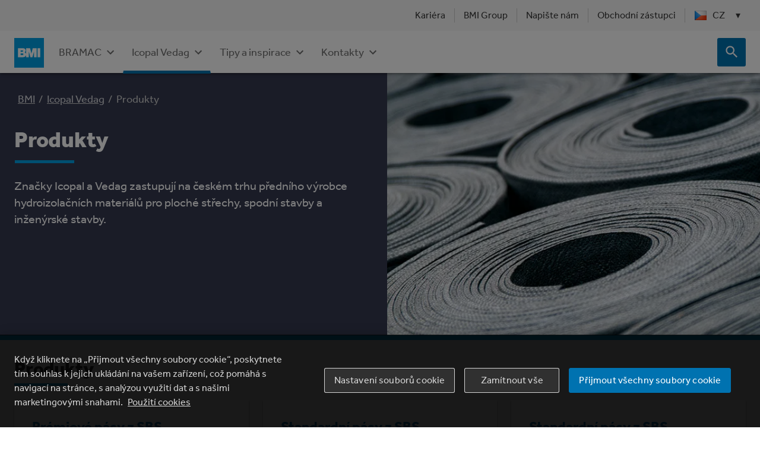

--- FILE ---
content_type: text/html; charset=utf-8
request_url: https://www.google.com/recaptcha/api2/anchor?ar=1&k=6LcfU10aAAAAAEWj0QgrI_DYBL-0YsfzdDLYKZI0&co=aHR0cHM6Ly93d3cuYm1pZ3JvdXAuY29tOjQ0Mw..&hl=en&v=PoyoqOPhxBO7pBk68S4YbpHZ&size=invisible&anchor-ms=20000&execute-ms=30000&cb=7uvx7pxb6fqj
body_size: 48718
content:
<!DOCTYPE HTML><html dir="ltr" lang="en"><head><meta http-equiv="Content-Type" content="text/html; charset=UTF-8">
<meta http-equiv="X-UA-Compatible" content="IE=edge">
<title>reCAPTCHA</title>
<style type="text/css">
/* cyrillic-ext */
@font-face {
  font-family: 'Roboto';
  font-style: normal;
  font-weight: 400;
  font-stretch: 100%;
  src: url(//fonts.gstatic.com/s/roboto/v48/KFO7CnqEu92Fr1ME7kSn66aGLdTylUAMa3GUBHMdazTgWw.woff2) format('woff2');
  unicode-range: U+0460-052F, U+1C80-1C8A, U+20B4, U+2DE0-2DFF, U+A640-A69F, U+FE2E-FE2F;
}
/* cyrillic */
@font-face {
  font-family: 'Roboto';
  font-style: normal;
  font-weight: 400;
  font-stretch: 100%;
  src: url(//fonts.gstatic.com/s/roboto/v48/KFO7CnqEu92Fr1ME7kSn66aGLdTylUAMa3iUBHMdazTgWw.woff2) format('woff2');
  unicode-range: U+0301, U+0400-045F, U+0490-0491, U+04B0-04B1, U+2116;
}
/* greek-ext */
@font-face {
  font-family: 'Roboto';
  font-style: normal;
  font-weight: 400;
  font-stretch: 100%;
  src: url(//fonts.gstatic.com/s/roboto/v48/KFO7CnqEu92Fr1ME7kSn66aGLdTylUAMa3CUBHMdazTgWw.woff2) format('woff2');
  unicode-range: U+1F00-1FFF;
}
/* greek */
@font-face {
  font-family: 'Roboto';
  font-style: normal;
  font-weight: 400;
  font-stretch: 100%;
  src: url(//fonts.gstatic.com/s/roboto/v48/KFO7CnqEu92Fr1ME7kSn66aGLdTylUAMa3-UBHMdazTgWw.woff2) format('woff2');
  unicode-range: U+0370-0377, U+037A-037F, U+0384-038A, U+038C, U+038E-03A1, U+03A3-03FF;
}
/* math */
@font-face {
  font-family: 'Roboto';
  font-style: normal;
  font-weight: 400;
  font-stretch: 100%;
  src: url(//fonts.gstatic.com/s/roboto/v48/KFO7CnqEu92Fr1ME7kSn66aGLdTylUAMawCUBHMdazTgWw.woff2) format('woff2');
  unicode-range: U+0302-0303, U+0305, U+0307-0308, U+0310, U+0312, U+0315, U+031A, U+0326-0327, U+032C, U+032F-0330, U+0332-0333, U+0338, U+033A, U+0346, U+034D, U+0391-03A1, U+03A3-03A9, U+03B1-03C9, U+03D1, U+03D5-03D6, U+03F0-03F1, U+03F4-03F5, U+2016-2017, U+2034-2038, U+203C, U+2040, U+2043, U+2047, U+2050, U+2057, U+205F, U+2070-2071, U+2074-208E, U+2090-209C, U+20D0-20DC, U+20E1, U+20E5-20EF, U+2100-2112, U+2114-2115, U+2117-2121, U+2123-214F, U+2190, U+2192, U+2194-21AE, U+21B0-21E5, U+21F1-21F2, U+21F4-2211, U+2213-2214, U+2216-22FF, U+2308-230B, U+2310, U+2319, U+231C-2321, U+2336-237A, U+237C, U+2395, U+239B-23B7, U+23D0, U+23DC-23E1, U+2474-2475, U+25AF, U+25B3, U+25B7, U+25BD, U+25C1, U+25CA, U+25CC, U+25FB, U+266D-266F, U+27C0-27FF, U+2900-2AFF, U+2B0E-2B11, U+2B30-2B4C, U+2BFE, U+3030, U+FF5B, U+FF5D, U+1D400-1D7FF, U+1EE00-1EEFF;
}
/* symbols */
@font-face {
  font-family: 'Roboto';
  font-style: normal;
  font-weight: 400;
  font-stretch: 100%;
  src: url(//fonts.gstatic.com/s/roboto/v48/KFO7CnqEu92Fr1ME7kSn66aGLdTylUAMaxKUBHMdazTgWw.woff2) format('woff2');
  unicode-range: U+0001-000C, U+000E-001F, U+007F-009F, U+20DD-20E0, U+20E2-20E4, U+2150-218F, U+2190, U+2192, U+2194-2199, U+21AF, U+21E6-21F0, U+21F3, U+2218-2219, U+2299, U+22C4-22C6, U+2300-243F, U+2440-244A, U+2460-24FF, U+25A0-27BF, U+2800-28FF, U+2921-2922, U+2981, U+29BF, U+29EB, U+2B00-2BFF, U+4DC0-4DFF, U+FFF9-FFFB, U+10140-1018E, U+10190-1019C, U+101A0, U+101D0-101FD, U+102E0-102FB, U+10E60-10E7E, U+1D2C0-1D2D3, U+1D2E0-1D37F, U+1F000-1F0FF, U+1F100-1F1AD, U+1F1E6-1F1FF, U+1F30D-1F30F, U+1F315, U+1F31C, U+1F31E, U+1F320-1F32C, U+1F336, U+1F378, U+1F37D, U+1F382, U+1F393-1F39F, U+1F3A7-1F3A8, U+1F3AC-1F3AF, U+1F3C2, U+1F3C4-1F3C6, U+1F3CA-1F3CE, U+1F3D4-1F3E0, U+1F3ED, U+1F3F1-1F3F3, U+1F3F5-1F3F7, U+1F408, U+1F415, U+1F41F, U+1F426, U+1F43F, U+1F441-1F442, U+1F444, U+1F446-1F449, U+1F44C-1F44E, U+1F453, U+1F46A, U+1F47D, U+1F4A3, U+1F4B0, U+1F4B3, U+1F4B9, U+1F4BB, U+1F4BF, U+1F4C8-1F4CB, U+1F4D6, U+1F4DA, U+1F4DF, U+1F4E3-1F4E6, U+1F4EA-1F4ED, U+1F4F7, U+1F4F9-1F4FB, U+1F4FD-1F4FE, U+1F503, U+1F507-1F50B, U+1F50D, U+1F512-1F513, U+1F53E-1F54A, U+1F54F-1F5FA, U+1F610, U+1F650-1F67F, U+1F687, U+1F68D, U+1F691, U+1F694, U+1F698, U+1F6AD, U+1F6B2, U+1F6B9-1F6BA, U+1F6BC, U+1F6C6-1F6CF, U+1F6D3-1F6D7, U+1F6E0-1F6EA, U+1F6F0-1F6F3, U+1F6F7-1F6FC, U+1F700-1F7FF, U+1F800-1F80B, U+1F810-1F847, U+1F850-1F859, U+1F860-1F887, U+1F890-1F8AD, U+1F8B0-1F8BB, U+1F8C0-1F8C1, U+1F900-1F90B, U+1F93B, U+1F946, U+1F984, U+1F996, U+1F9E9, U+1FA00-1FA6F, U+1FA70-1FA7C, U+1FA80-1FA89, U+1FA8F-1FAC6, U+1FACE-1FADC, U+1FADF-1FAE9, U+1FAF0-1FAF8, U+1FB00-1FBFF;
}
/* vietnamese */
@font-face {
  font-family: 'Roboto';
  font-style: normal;
  font-weight: 400;
  font-stretch: 100%;
  src: url(//fonts.gstatic.com/s/roboto/v48/KFO7CnqEu92Fr1ME7kSn66aGLdTylUAMa3OUBHMdazTgWw.woff2) format('woff2');
  unicode-range: U+0102-0103, U+0110-0111, U+0128-0129, U+0168-0169, U+01A0-01A1, U+01AF-01B0, U+0300-0301, U+0303-0304, U+0308-0309, U+0323, U+0329, U+1EA0-1EF9, U+20AB;
}
/* latin-ext */
@font-face {
  font-family: 'Roboto';
  font-style: normal;
  font-weight: 400;
  font-stretch: 100%;
  src: url(//fonts.gstatic.com/s/roboto/v48/KFO7CnqEu92Fr1ME7kSn66aGLdTylUAMa3KUBHMdazTgWw.woff2) format('woff2');
  unicode-range: U+0100-02BA, U+02BD-02C5, U+02C7-02CC, U+02CE-02D7, U+02DD-02FF, U+0304, U+0308, U+0329, U+1D00-1DBF, U+1E00-1E9F, U+1EF2-1EFF, U+2020, U+20A0-20AB, U+20AD-20C0, U+2113, U+2C60-2C7F, U+A720-A7FF;
}
/* latin */
@font-face {
  font-family: 'Roboto';
  font-style: normal;
  font-weight: 400;
  font-stretch: 100%;
  src: url(//fonts.gstatic.com/s/roboto/v48/KFO7CnqEu92Fr1ME7kSn66aGLdTylUAMa3yUBHMdazQ.woff2) format('woff2');
  unicode-range: U+0000-00FF, U+0131, U+0152-0153, U+02BB-02BC, U+02C6, U+02DA, U+02DC, U+0304, U+0308, U+0329, U+2000-206F, U+20AC, U+2122, U+2191, U+2193, U+2212, U+2215, U+FEFF, U+FFFD;
}
/* cyrillic-ext */
@font-face {
  font-family: 'Roboto';
  font-style: normal;
  font-weight: 500;
  font-stretch: 100%;
  src: url(//fonts.gstatic.com/s/roboto/v48/KFO7CnqEu92Fr1ME7kSn66aGLdTylUAMa3GUBHMdazTgWw.woff2) format('woff2');
  unicode-range: U+0460-052F, U+1C80-1C8A, U+20B4, U+2DE0-2DFF, U+A640-A69F, U+FE2E-FE2F;
}
/* cyrillic */
@font-face {
  font-family: 'Roboto';
  font-style: normal;
  font-weight: 500;
  font-stretch: 100%;
  src: url(//fonts.gstatic.com/s/roboto/v48/KFO7CnqEu92Fr1ME7kSn66aGLdTylUAMa3iUBHMdazTgWw.woff2) format('woff2');
  unicode-range: U+0301, U+0400-045F, U+0490-0491, U+04B0-04B1, U+2116;
}
/* greek-ext */
@font-face {
  font-family: 'Roboto';
  font-style: normal;
  font-weight: 500;
  font-stretch: 100%;
  src: url(//fonts.gstatic.com/s/roboto/v48/KFO7CnqEu92Fr1ME7kSn66aGLdTylUAMa3CUBHMdazTgWw.woff2) format('woff2');
  unicode-range: U+1F00-1FFF;
}
/* greek */
@font-face {
  font-family: 'Roboto';
  font-style: normal;
  font-weight: 500;
  font-stretch: 100%;
  src: url(//fonts.gstatic.com/s/roboto/v48/KFO7CnqEu92Fr1ME7kSn66aGLdTylUAMa3-UBHMdazTgWw.woff2) format('woff2');
  unicode-range: U+0370-0377, U+037A-037F, U+0384-038A, U+038C, U+038E-03A1, U+03A3-03FF;
}
/* math */
@font-face {
  font-family: 'Roboto';
  font-style: normal;
  font-weight: 500;
  font-stretch: 100%;
  src: url(//fonts.gstatic.com/s/roboto/v48/KFO7CnqEu92Fr1ME7kSn66aGLdTylUAMawCUBHMdazTgWw.woff2) format('woff2');
  unicode-range: U+0302-0303, U+0305, U+0307-0308, U+0310, U+0312, U+0315, U+031A, U+0326-0327, U+032C, U+032F-0330, U+0332-0333, U+0338, U+033A, U+0346, U+034D, U+0391-03A1, U+03A3-03A9, U+03B1-03C9, U+03D1, U+03D5-03D6, U+03F0-03F1, U+03F4-03F5, U+2016-2017, U+2034-2038, U+203C, U+2040, U+2043, U+2047, U+2050, U+2057, U+205F, U+2070-2071, U+2074-208E, U+2090-209C, U+20D0-20DC, U+20E1, U+20E5-20EF, U+2100-2112, U+2114-2115, U+2117-2121, U+2123-214F, U+2190, U+2192, U+2194-21AE, U+21B0-21E5, U+21F1-21F2, U+21F4-2211, U+2213-2214, U+2216-22FF, U+2308-230B, U+2310, U+2319, U+231C-2321, U+2336-237A, U+237C, U+2395, U+239B-23B7, U+23D0, U+23DC-23E1, U+2474-2475, U+25AF, U+25B3, U+25B7, U+25BD, U+25C1, U+25CA, U+25CC, U+25FB, U+266D-266F, U+27C0-27FF, U+2900-2AFF, U+2B0E-2B11, U+2B30-2B4C, U+2BFE, U+3030, U+FF5B, U+FF5D, U+1D400-1D7FF, U+1EE00-1EEFF;
}
/* symbols */
@font-face {
  font-family: 'Roboto';
  font-style: normal;
  font-weight: 500;
  font-stretch: 100%;
  src: url(//fonts.gstatic.com/s/roboto/v48/KFO7CnqEu92Fr1ME7kSn66aGLdTylUAMaxKUBHMdazTgWw.woff2) format('woff2');
  unicode-range: U+0001-000C, U+000E-001F, U+007F-009F, U+20DD-20E0, U+20E2-20E4, U+2150-218F, U+2190, U+2192, U+2194-2199, U+21AF, U+21E6-21F0, U+21F3, U+2218-2219, U+2299, U+22C4-22C6, U+2300-243F, U+2440-244A, U+2460-24FF, U+25A0-27BF, U+2800-28FF, U+2921-2922, U+2981, U+29BF, U+29EB, U+2B00-2BFF, U+4DC0-4DFF, U+FFF9-FFFB, U+10140-1018E, U+10190-1019C, U+101A0, U+101D0-101FD, U+102E0-102FB, U+10E60-10E7E, U+1D2C0-1D2D3, U+1D2E0-1D37F, U+1F000-1F0FF, U+1F100-1F1AD, U+1F1E6-1F1FF, U+1F30D-1F30F, U+1F315, U+1F31C, U+1F31E, U+1F320-1F32C, U+1F336, U+1F378, U+1F37D, U+1F382, U+1F393-1F39F, U+1F3A7-1F3A8, U+1F3AC-1F3AF, U+1F3C2, U+1F3C4-1F3C6, U+1F3CA-1F3CE, U+1F3D4-1F3E0, U+1F3ED, U+1F3F1-1F3F3, U+1F3F5-1F3F7, U+1F408, U+1F415, U+1F41F, U+1F426, U+1F43F, U+1F441-1F442, U+1F444, U+1F446-1F449, U+1F44C-1F44E, U+1F453, U+1F46A, U+1F47D, U+1F4A3, U+1F4B0, U+1F4B3, U+1F4B9, U+1F4BB, U+1F4BF, U+1F4C8-1F4CB, U+1F4D6, U+1F4DA, U+1F4DF, U+1F4E3-1F4E6, U+1F4EA-1F4ED, U+1F4F7, U+1F4F9-1F4FB, U+1F4FD-1F4FE, U+1F503, U+1F507-1F50B, U+1F50D, U+1F512-1F513, U+1F53E-1F54A, U+1F54F-1F5FA, U+1F610, U+1F650-1F67F, U+1F687, U+1F68D, U+1F691, U+1F694, U+1F698, U+1F6AD, U+1F6B2, U+1F6B9-1F6BA, U+1F6BC, U+1F6C6-1F6CF, U+1F6D3-1F6D7, U+1F6E0-1F6EA, U+1F6F0-1F6F3, U+1F6F7-1F6FC, U+1F700-1F7FF, U+1F800-1F80B, U+1F810-1F847, U+1F850-1F859, U+1F860-1F887, U+1F890-1F8AD, U+1F8B0-1F8BB, U+1F8C0-1F8C1, U+1F900-1F90B, U+1F93B, U+1F946, U+1F984, U+1F996, U+1F9E9, U+1FA00-1FA6F, U+1FA70-1FA7C, U+1FA80-1FA89, U+1FA8F-1FAC6, U+1FACE-1FADC, U+1FADF-1FAE9, U+1FAF0-1FAF8, U+1FB00-1FBFF;
}
/* vietnamese */
@font-face {
  font-family: 'Roboto';
  font-style: normal;
  font-weight: 500;
  font-stretch: 100%;
  src: url(//fonts.gstatic.com/s/roboto/v48/KFO7CnqEu92Fr1ME7kSn66aGLdTylUAMa3OUBHMdazTgWw.woff2) format('woff2');
  unicode-range: U+0102-0103, U+0110-0111, U+0128-0129, U+0168-0169, U+01A0-01A1, U+01AF-01B0, U+0300-0301, U+0303-0304, U+0308-0309, U+0323, U+0329, U+1EA0-1EF9, U+20AB;
}
/* latin-ext */
@font-face {
  font-family: 'Roboto';
  font-style: normal;
  font-weight: 500;
  font-stretch: 100%;
  src: url(//fonts.gstatic.com/s/roboto/v48/KFO7CnqEu92Fr1ME7kSn66aGLdTylUAMa3KUBHMdazTgWw.woff2) format('woff2');
  unicode-range: U+0100-02BA, U+02BD-02C5, U+02C7-02CC, U+02CE-02D7, U+02DD-02FF, U+0304, U+0308, U+0329, U+1D00-1DBF, U+1E00-1E9F, U+1EF2-1EFF, U+2020, U+20A0-20AB, U+20AD-20C0, U+2113, U+2C60-2C7F, U+A720-A7FF;
}
/* latin */
@font-face {
  font-family: 'Roboto';
  font-style: normal;
  font-weight: 500;
  font-stretch: 100%;
  src: url(//fonts.gstatic.com/s/roboto/v48/KFO7CnqEu92Fr1ME7kSn66aGLdTylUAMa3yUBHMdazQ.woff2) format('woff2');
  unicode-range: U+0000-00FF, U+0131, U+0152-0153, U+02BB-02BC, U+02C6, U+02DA, U+02DC, U+0304, U+0308, U+0329, U+2000-206F, U+20AC, U+2122, U+2191, U+2193, U+2212, U+2215, U+FEFF, U+FFFD;
}
/* cyrillic-ext */
@font-face {
  font-family: 'Roboto';
  font-style: normal;
  font-weight: 900;
  font-stretch: 100%;
  src: url(//fonts.gstatic.com/s/roboto/v48/KFO7CnqEu92Fr1ME7kSn66aGLdTylUAMa3GUBHMdazTgWw.woff2) format('woff2');
  unicode-range: U+0460-052F, U+1C80-1C8A, U+20B4, U+2DE0-2DFF, U+A640-A69F, U+FE2E-FE2F;
}
/* cyrillic */
@font-face {
  font-family: 'Roboto';
  font-style: normal;
  font-weight: 900;
  font-stretch: 100%;
  src: url(//fonts.gstatic.com/s/roboto/v48/KFO7CnqEu92Fr1ME7kSn66aGLdTylUAMa3iUBHMdazTgWw.woff2) format('woff2');
  unicode-range: U+0301, U+0400-045F, U+0490-0491, U+04B0-04B1, U+2116;
}
/* greek-ext */
@font-face {
  font-family: 'Roboto';
  font-style: normal;
  font-weight: 900;
  font-stretch: 100%;
  src: url(//fonts.gstatic.com/s/roboto/v48/KFO7CnqEu92Fr1ME7kSn66aGLdTylUAMa3CUBHMdazTgWw.woff2) format('woff2');
  unicode-range: U+1F00-1FFF;
}
/* greek */
@font-face {
  font-family: 'Roboto';
  font-style: normal;
  font-weight: 900;
  font-stretch: 100%;
  src: url(//fonts.gstatic.com/s/roboto/v48/KFO7CnqEu92Fr1ME7kSn66aGLdTylUAMa3-UBHMdazTgWw.woff2) format('woff2');
  unicode-range: U+0370-0377, U+037A-037F, U+0384-038A, U+038C, U+038E-03A1, U+03A3-03FF;
}
/* math */
@font-face {
  font-family: 'Roboto';
  font-style: normal;
  font-weight: 900;
  font-stretch: 100%;
  src: url(//fonts.gstatic.com/s/roboto/v48/KFO7CnqEu92Fr1ME7kSn66aGLdTylUAMawCUBHMdazTgWw.woff2) format('woff2');
  unicode-range: U+0302-0303, U+0305, U+0307-0308, U+0310, U+0312, U+0315, U+031A, U+0326-0327, U+032C, U+032F-0330, U+0332-0333, U+0338, U+033A, U+0346, U+034D, U+0391-03A1, U+03A3-03A9, U+03B1-03C9, U+03D1, U+03D5-03D6, U+03F0-03F1, U+03F4-03F5, U+2016-2017, U+2034-2038, U+203C, U+2040, U+2043, U+2047, U+2050, U+2057, U+205F, U+2070-2071, U+2074-208E, U+2090-209C, U+20D0-20DC, U+20E1, U+20E5-20EF, U+2100-2112, U+2114-2115, U+2117-2121, U+2123-214F, U+2190, U+2192, U+2194-21AE, U+21B0-21E5, U+21F1-21F2, U+21F4-2211, U+2213-2214, U+2216-22FF, U+2308-230B, U+2310, U+2319, U+231C-2321, U+2336-237A, U+237C, U+2395, U+239B-23B7, U+23D0, U+23DC-23E1, U+2474-2475, U+25AF, U+25B3, U+25B7, U+25BD, U+25C1, U+25CA, U+25CC, U+25FB, U+266D-266F, U+27C0-27FF, U+2900-2AFF, U+2B0E-2B11, U+2B30-2B4C, U+2BFE, U+3030, U+FF5B, U+FF5D, U+1D400-1D7FF, U+1EE00-1EEFF;
}
/* symbols */
@font-face {
  font-family: 'Roboto';
  font-style: normal;
  font-weight: 900;
  font-stretch: 100%;
  src: url(//fonts.gstatic.com/s/roboto/v48/KFO7CnqEu92Fr1ME7kSn66aGLdTylUAMaxKUBHMdazTgWw.woff2) format('woff2');
  unicode-range: U+0001-000C, U+000E-001F, U+007F-009F, U+20DD-20E0, U+20E2-20E4, U+2150-218F, U+2190, U+2192, U+2194-2199, U+21AF, U+21E6-21F0, U+21F3, U+2218-2219, U+2299, U+22C4-22C6, U+2300-243F, U+2440-244A, U+2460-24FF, U+25A0-27BF, U+2800-28FF, U+2921-2922, U+2981, U+29BF, U+29EB, U+2B00-2BFF, U+4DC0-4DFF, U+FFF9-FFFB, U+10140-1018E, U+10190-1019C, U+101A0, U+101D0-101FD, U+102E0-102FB, U+10E60-10E7E, U+1D2C0-1D2D3, U+1D2E0-1D37F, U+1F000-1F0FF, U+1F100-1F1AD, U+1F1E6-1F1FF, U+1F30D-1F30F, U+1F315, U+1F31C, U+1F31E, U+1F320-1F32C, U+1F336, U+1F378, U+1F37D, U+1F382, U+1F393-1F39F, U+1F3A7-1F3A8, U+1F3AC-1F3AF, U+1F3C2, U+1F3C4-1F3C6, U+1F3CA-1F3CE, U+1F3D4-1F3E0, U+1F3ED, U+1F3F1-1F3F3, U+1F3F5-1F3F7, U+1F408, U+1F415, U+1F41F, U+1F426, U+1F43F, U+1F441-1F442, U+1F444, U+1F446-1F449, U+1F44C-1F44E, U+1F453, U+1F46A, U+1F47D, U+1F4A3, U+1F4B0, U+1F4B3, U+1F4B9, U+1F4BB, U+1F4BF, U+1F4C8-1F4CB, U+1F4D6, U+1F4DA, U+1F4DF, U+1F4E3-1F4E6, U+1F4EA-1F4ED, U+1F4F7, U+1F4F9-1F4FB, U+1F4FD-1F4FE, U+1F503, U+1F507-1F50B, U+1F50D, U+1F512-1F513, U+1F53E-1F54A, U+1F54F-1F5FA, U+1F610, U+1F650-1F67F, U+1F687, U+1F68D, U+1F691, U+1F694, U+1F698, U+1F6AD, U+1F6B2, U+1F6B9-1F6BA, U+1F6BC, U+1F6C6-1F6CF, U+1F6D3-1F6D7, U+1F6E0-1F6EA, U+1F6F0-1F6F3, U+1F6F7-1F6FC, U+1F700-1F7FF, U+1F800-1F80B, U+1F810-1F847, U+1F850-1F859, U+1F860-1F887, U+1F890-1F8AD, U+1F8B0-1F8BB, U+1F8C0-1F8C1, U+1F900-1F90B, U+1F93B, U+1F946, U+1F984, U+1F996, U+1F9E9, U+1FA00-1FA6F, U+1FA70-1FA7C, U+1FA80-1FA89, U+1FA8F-1FAC6, U+1FACE-1FADC, U+1FADF-1FAE9, U+1FAF0-1FAF8, U+1FB00-1FBFF;
}
/* vietnamese */
@font-face {
  font-family: 'Roboto';
  font-style: normal;
  font-weight: 900;
  font-stretch: 100%;
  src: url(//fonts.gstatic.com/s/roboto/v48/KFO7CnqEu92Fr1ME7kSn66aGLdTylUAMa3OUBHMdazTgWw.woff2) format('woff2');
  unicode-range: U+0102-0103, U+0110-0111, U+0128-0129, U+0168-0169, U+01A0-01A1, U+01AF-01B0, U+0300-0301, U+0303-0304, U+0308-0309, U+0323, U+0329, U+1EA0-1EF9, U+20AB;
}
/* latin-ext */
@font-face {
  font-family: 'Roboto';
  font-style: normal;
  font-weight: 900;
  font-stretch: 100%;
  src: url(//fonts.gstatic.com/s/roboto/v48/KFO7CnqEu92Fr1ME7kSn66aGLdTylUAMa3KUBHMdazTgWw.woff2) format('woff2');
  unicode-range: U+0100-02BA, U+02BD-02C5, U+02C7-02CC, U+02CE-02D7, U+02DD-02FF, U+0304, U+0308, U+0329, U+1D00-1DBF, U+1E00-1E9F, U+1EF2-1EFF, U+2020, U+20A0-20AB, U+20AD-20C0, U+2113, U+2C60-2C7F, U+A720-A7FF;
}
/* latin */
@font-face {
  font-family: 'Roboto';
  font-style: normal;
  font-weight: 900;
  font-stretch: 100%;
  src: url(//fonts.gstatic.com/s/roboto/v48/KFO7CnqEu92Fr1ME7kSn66aGLdTylUAMa3yUBHMdazQ.woff2) format('woff2');
  unicode-range: U+0000-00FF, U+0131, U+0152-0153, U+02BB-02BC, U+02C6, U+02DA, U+02DC, U+0304, U+0308, U+0329, U+2000-206F, U+20AC, U+2122, U+2191, U+2193, U+2212, U+2215, U+FEFF, U+FFFD;
}

</style>
<link rel="stylesheet" type="text/css" href="https://www.gstatic.com/recaptcha/releases/PoyoqOPhxBO7pBk68S4YbpHZ/styles__ltr.css">
<script nonce="vCRO9h9_kv6BK6GUtw4_XQ" type="text/javascript">window['__recaptcha_api'] = 'https://www.google.com/recaptcha/api2/';</script>
<script type="text/javascript" src="https://www.gstatic.com/recaptcha/releases/PoyoqOPhxBO7pBk68S4YbpHZ/recaptcha__en.js" nonce="vCRO9h9_kv6BK6GUtw4_XQ">
      
    </script></head>
<body><div id="rc-anchor-alert" class="rc-anchor-alert"></div>
<input type="hidden" id="recaptcha-token" value="[base64]">
<script type="text/javascript" nonce="vCRO9h9_kv6BK6GUtw4_XQ">
      recaptcha.anchor.Main.init("[\x22ainput\x22,[\x22bgdata\x22,\x22\x22,\[base64]/[base64]/[base64]/bmV3IHJbeF0oY1swXSk6RT09Mj9uZXcgclt4XShjWzBdLGNbMV0pOkU9PTM/bmV3IHJbeF0oY1swXSxjWzFdLGNbMl0pOkU9PTQ/[base64]/[base64]/[base64]/[base64]/[base64]/[base64]/[base64]/[base64]\x22,\[base64]\\u003d\\u003d\x22,\x22YMOcQcOYwq5ISAvDlcK7OMOMDcOvwpHDvMK0wojDqmPCuWYFMsOnSX3DtsKEwpcUwoDClcKOwrnCtwYBw5gQwq7CklrDixl/BydNPcOOw4jDrcOHGcKBXMOcVMOeXBhAUTlTH8K9wqpRXCjDksKgwrjCtnQPw7fCol9YNMKsdjzDicKQw7LDhMO8WT9ZD8KAQEHCqQMKw6jCgcKDDMOAw4zDoT/CkAzDr1fDgh7Cu8ONw5fDpcKuw6AHwr7Dh3LDs8KmLjNbw6MOwrDDvMO0wq3CosOMwpVowrvDoMK/J3HCvX/Cm21SD8O9e8OaBWxJCRbDm24pw6c9wpLDt1YCwrELw4tqDynDrsKhwrbDmcOQQ8OdEcOKfn/DhE7ClkTCoMKRJEfCjcKGHxQHwoXCs0nClcK1wpPDoTLCkiwAwrxARMOOVEkxwrw8IyrCpsKLw79tw60hYiHDkXJ4wpwIwpjDtGXDtMK4w4ZdJB7DtzbChMKIEMKXw7Vcw7kVNMOXw6XCilvDnwLDocOvXsOeRETDmAcmKsOBJwAmw4bCqsOxbQ/DrcKew7lQXCLDk8KJw6DDi8Odw5RMEnbCgRfCiMKgPCFAMsONA8K0w7XCuMKsFnEjwp0Jw7zCvMOTe8K5TMK5wqIrfBvDvW4/[base64]/[base64]/DkMOGPsKhw7RbQmbCqToKWMOOw4rCvMKLw7/CusKHwq3ClcOzNhzChMKNbcKywpPCowZPKcOew5rCk8KtwqXCokvCusO7DCZydsOYG8KDaj5iR8OIOg/Cs8KPEgQlw58fcnV4wp/[base64]/CjTbDh8KAw6XCqMOyw7phw54FQcKqaQXCj8K/wq7DkVzCgsOsw43Dhw0gE8Oaw7TDvSfCj1vCtcK0NFPDhjLCqMO7eGnCsFA4dcKJwonDp1AWegPCm8K8w4wgZmFjwq/DvSHDoHosEkVgw6TCqAQAQ31bCCLCo3J2w67Dm3bCvhzDk8KkwrbDgVcBwqATVcKrw7jDi8KAwrvDrG0zw5t1w73DocKaOUALwrrDgMKtwpjCmTzCgsOFET9WwppWUiEbw7vDshQXw6xTw6osdsKQX34dwpV6JcOAw4QHDsKuwoXDo8OFwpUiw6jCucO/csKyw6zDl8OnEcOuSsK7w7QYwqnDtzpvGkvDkBwpMDLDr8KywqHDsMO4woDCu8OtwqLDuwp6w7LDoMOZw43Dhgl7G8OGVB0gZhbDnxnDgV/DssKbbMOZPTMcLMKaw51decKhL8O2wpoTRsK3wrLDsMO6w7sGSC0qcF19w4jDpiBdPcKwfVHDucO7R1jDqx7Cm8Oswqcyw7jDiMOFwo4Db8KMw7gGwpPDpmPCq8Oawq84acOYeB/DqsOXRi1nwqFtYVLDksORw5TDj8OPw7hdSsO7Oz0kwrxQwpFqw5jDlzgFK8O1w5XDtMO9w77CosKUwonDozwTwr7Cr8OQw7d4DcKwwoh9wozDgXrChMK0wqnCq38Rwq9DwqHCp1TCtsKiwoZjeMOhw6DCosOfbBzCtz8cwr/DvlYAKMOYwrpFdVfDoMOGQ2PCmsO8SsK1S8OGBsK0YynCqsO1wrvDjMKvw77Ch3NYwqo8wo5WwoM/EsK1wqFweTvCisKCOT7DvyZ8PzwAES/CuMKAwpnCvsOiw6jDs0/ChBM+NDnDnTtQH8KfwprDisOMwpPDvsOBXcOzQHbDrsK+w5Mfw4NpCMKhS8OETMKuwpRGAD9EQMKoYMODwqXCsmpOC1bDtsOvKzJWdcKXecOjKgF/KMKkwo91w5FkO2XCqkc7wprDtRBQVA1rw4LDvMKewrkLIFHDosOXwokxfBp/w50kw7NgDcKfYQTCj8O3wq7CsT8NI8Ogwo8awqIzdMK1IcO0wolKO0giMcK4wrXCnSzCryw3wqFFw7jCnsKww45Cfk/Ck0t8w6AVwp/Di8KKWFY/[base64]/w6LDg8KLwoMtJU/[base64]/[base64]/DoAFcwoAna2lRwoBOwqVIIcKEasOzw5zCisOYw6hyw5vCnMORwoXDvsOGECzDshvDnRszbGhdB0bDpsOARsKYOMKqB8O9dcOJXMOqJ8Odwo3DmQ0FSsKESk0Mw7/ChTvCq8Oww7XCngDDuAsLw6kTwqfCik8lwqTCmsKyw6rDpXnDsC/[base64]/wqZiwrI2wohhWRJqw5g7wpQGwpnDqwzCgSBKKTsswpHDuD4uw6DDmsKgwo/DowcSb8Khw5gNw6nCksOrZsOdBDXCmjzCpkTCsCU1w75BwrnDkhhjecO1VcKvdsK9w4pYOmxrPAHDucOBeGczwqHCsEDCpDfCoMONZ8OPw60xwphlwrsiw4LCpRXCmxtaWRwoSCTDghDDvgHCoGREJMOnwpBdw5/DkULCs8KfwoLDl8KUPBfCqsKtwrZ7wrHCqcKHw6w4LsK5A8KrwqjDpsKtwow8w7kPecKEwqPChMOEP8KYw7I1NcK/wpsuSDbDsxDDosOpb8KzRsODwq7DiDQGRcK2f8O/wqJsw7h5w7Fpw7NfK8OhUknCnnlLwp0AOll9DmPChsOAw4AbU8Oqw4jDnsO4w4pwcj1RFMOjw7dHw5h7PgQeZE/[base64]/CrsOOwo7Ck03DssKCFngNI018wo4awrDDnAnCn29qwp98d1XDmsOOYcOuIMKiw7rDlcKGw5zCkz/DgSQ5wqXDnMK/wolyS8KXLGTCh8O8YV7DiBd+w7lVwpoKMRTCt1Ugw7/DoMOvw7howqMOwq/Dsk5JfsOJwpgIwq9NwqwhdjfCqEXDujxzw77ChsKrw4bCu3wIwq9wFRnDhzfDlMKMOMOcwrjDhnbCn8OcwoohwpYcwpFzLXzCpVkPI8ONwoYebhXCpsKOwoh4w4M5EsKoRMKwPAxvwpFNw6dUw5EKw5dXw4A+wqvDksK9E8OufMOlwoJ/[base64]/w4Y6w58gwpbCrcOMwrDCs3Z4w5YzHMKqeMOaFcKzfMKMQ0XCqS5+cyZ4w7jCv8OPV8OjLwfDpcKBa8OVw6Z9wrfCrVfCscK9wqzDrhDCpMK0wq/DkkfDtTLChsOMw67DsMKTJcKHF8KFw7ZAMcKRwocRw4HCmcOhdMKUwrjDpGtdwprDsgk1w49awp/[base64]/ChFthfcOsaMKhCA4Kwphywo7Dl8OqeMK0wqBOwoUOJ8K9w4BbSDh6MMKoBMK4w4rCssONBsOXRGHDuFBZJn4VRmIqwq7Ct8OdOcK0F8OMw6XDqDDCu1HCnjZrwr1Nw6vDpW8wCR14YMOLVRlCw6XCgkDCkcKvw4x8wqjCqMK/w6TCpsKJw7IIwr3Cj1J6w4vCrcO7w6jCmMOaw6XDtSQjwp51w4bDqMOywpPCk2/[base64]/wpV8McO5w7VXQ1XDiMKIUMKiw7VSwpMcF8KywqzCvMOSwp/Co8KnfwNeJURhwp9LXAzCkD56wp3CnTwZfk3CmMK8RCl6G2/DqMKdw6kcw7/DuhbDlnbDkTnCkcOcdXwaNE08MnQYScO5w6NDKw8cS8KmQMKPGsKEw7cyXWgUES5Dwr/CusOYVU8fQyvDhMOnw7E3w7jDvw5cw4gZRw8besK5woYkbcKXJUlnwqjDn8K/w6gNwo4rw6YDLMOEw5DCusOaH8OyP2VVwpnCucOVw7fDnkTDoCrDnsKbQsKSAC4mwpfDg8OOw5V1SyJFwo7Djg7CocO6WsO7w7tvYwjCkBrCunpBwqJ8DA9Lw5J7w5nDkcKjRWTCvVLCicORRDrDnxLDgcK6w65Jwp/DiMK3dm7DhWMPHBzCs8O5wrfDqcO7wrd9bMK8RsKqwoF+IGw9fcOFwrIzw59dPXY/IhoGZ8Oyw4saVTcgbEjCp8O9M8OKwrHDsV/DiMKzZDvCqxzCqEJfbMOJw4EWwrDCg8KZwoZRw4Zcw6wWPzk9MUMsKnHCmsK6c8K3fhMlAsKhwq1iHMO7woc/[base64]/Dn8OBeBvDrcOXw5PCmsK3woQNwot4O2MjFygpIsOmw7siYFYTw6ZTWsKpwonDncOobBvDpsKWw7YbPAPCsUEgwpJ9wpNHM8KGwpHCnTIOGsOxw4crwpvDlD7Cn8OCIcK6BMOQXV/DpBXCrcOUw6nCsjkLccOww6zCssO/VlPDrMO/wpwTwqTChcOBVsOXwrvCiMKLwpXDv8KQw5bCtcKUXMKJw6DCvGVuPhLCo8KDw43CscOfFzZmK8K1Wxsewrgvw73Ds8O+wobChW7CiEQgw7FzEcK0JMOPX8KDwpQDw6nDo1EBw6RCw5PCk8Kxw6NGwpJEwqzDr8KXRS4FwrpGGsKNb8O8VMOacirDvCktacOxwo/CpMOgw645w4gDw6NXwotMw6YpZ3nClTN3QnrCssO/w7cFA8OBwpw4w6rCj3DCmyxiw5bCr8OHwpQmw4koesOcwokzDExLEsKqVRDDuBfCucOqwpd7woBkwoXCpVfCoTUhWFE6JsOEw6fCl8OOwqRfEUECwogBLj/CmnIxeiICw5UZwpQrMsKOL8K6DmfCrsOmS8OgKsKITXTDrXhpPTgOw6FTwrVqDlkuGXgcw6LClMKNNMORwpXDkcOVc8O1wonClDUJc8KiwrQpwqhxb1HDpnzClsOHwpvCjsKiwpXDo3h6w73DkGNaw405VEVpbcKpe8KCKcOmwofCqMKNwp/ClMOPK1gxw7lhEsKywqDCg2ZkYMOHZsKgRsOGwpfDksOsw73Dm0sPZMK3GsKORFwswqnCl8OoK8K/YcKweDVCw6/CqTZzJgwpwovClw/DvcKgw6XDs0vCk8OLCTbCnMKiOsO5wonCnVZtbcKIAcO5csKbOsOrwqXCnnzCnsKsV2QDwoRLWMKSN2lHDMK0EsOmw4LDi8KTw6PCsMOgAcK0XTJ/wr3CisKWw7Zhw4bDgGzCjMOtwqvCgn/[base64]/w4ssOcOkbFscdxFaEXcfw6XDuxc+w6TDk3TDicKkw5xBw7LChi1NLwXCu2QRFxDDthRtw4peGDLCpMKNwoXCum9OwrF0wqPDkcKIw5rDtHnDs8OUw7kHw7jCmcOwbsOFKxNSw60/HcK7SsKVRQNPc8K4wrTCnRbDgE9tw5tJNsKgw6zDhcO8wrNobsOSw7zDnHLCkWwUc3Y3w4p/[base64]/wpg0wofCqmBrRMKBdMKSfcOXw7HDmnhkM8OxwqbCs8Knw4nCkMKQwonDuGZ7wqEUODPCvcK/w4R8DcKpf2tkwqkkY8OVwpDCjGMUwqbCozvDp8OZw7YMSDLDmsKawqQ7SjzDh8OKBMOTScOuw4c6w6Y8LE3DosOmIMO2O8OoNkPCs1I0woTCiMOZFUvCg0/CpBJvw5vCshQZKsOAPsKLwrjCkmsjwpDDikjDsGbCvFDCqVrCpQbDt8KSwpQoeMKbY0rDpTjCosO4csOSSWTDtkTCvV7DiC7CmcOCHwhDwo1xw5bDi8Kcw6zDrEPCp8OKw6vCjcKiaijCo3DDmMOsIMOkSMOCR8O0ZcKNw6zDksOyw5NHZGrCsiXDvsOITcKPwr/CucOZHUYBZ8OlwqJoKhoewqRtWTXCgsO/F8KpwqsscMKJw54jw7vDgsK0w5rClMKOwrrCpsOXU2zCrjB/woXDjRXChHjCjMKhHsOjw55wOcKqw6RdS8Orw7VbR2c4w7ZOw7fCjMKiw4vDpsObQzIwUMOvwqrCtkjClcOUasK3wrPDocObwq3CsTrDksK8wo9hCcOQAFIjFMO5aHnDhEB8fcOnNsKvwpJ/McOcwq3CiwFrCkQAw4oBw4zDkcOxwrfCgsK2RyFSQsKow5gVwoTClHtVZ8OHwrDCqsO4OBtsS8OAw59rw5vCi8KiAFnCqWzCpMKjw7Nawq/Dm8ODfMKsIx3DksKZFQnCvcOtwqnDv8KnwrBcw4fCusKqTMKxYMKDcHbDrcO7cMKVwronfR5iw7/[base64]/Cm8KLU8K7wpMPwpnCmcKybSXCondaSsKBwp3CvC/DpDxJUlTDlsO+fWbChiPCg8OGGgkDS0HDmR/DisKbXxfCqnLDscOJC8KHw5YWwqvDp8OowpUjw4bDgQEewrjCpEzCgiLDlcOsw5ksKyLDrsKUw7vCgQbDssKEC8OdwrJIIsObAGHDpcOXwprCrVvCgBhgwoE8GXseNX8JwrVHwoLDt1IMFsKEw5V9QcKBw6/CkcOVwp/[base64]/DucKGwqEtC0U+wqZHfjXCnl5nwowFw7R+wrnCulrDiMOKwrDDnl3DvUVlwovDi8KxYMOuFVXDjcK6w7sdwpXCu20DfcOUGcKVwrNEw7I6wpsIBMKbZBQXwr/DgcKrw6TDlG3Ds8K8wp4Cw5wgfkFZw7sdcGhEXsKMwp/DhgrCocO3AMOswol3wrPDhiVFwq7DkcKzwpxEMcO7fcKwwrYyw4DCksOxC8KkcQAiw550wpPCicOaY8O/woHCvsO9w5fCgVRbIMKQw4VBXzRSw7zDrz3CqWHDssKXaRvCoWDCucO8EzdcIhUNQ8Odw59FwrMnXgnCozVpw5PCu3lWwoDCiGrDnsOvdhwdwrkUblMJw4FqccKqcMKCw4RzDcOOHCfCsFUPNR/DicOCBMK8TQgKTQjDt8OOO13CqnvCsHjDqkATwqDCs8O/[base64]/w7rCqFrDmMK6AsK3I1lAbMKiwqZDWcO6DlRbbsOiYgbChzANwqZcaMKAKWnCvwTChMKCM8OZw7vDuETDvALDjiNeacKsw6rCnBpQaEzCj8KKPcKpw7oIw4lJw6bCpMKiO1Y8MUxaOcKWWMO2OsOOcMOgdBFjAjp5wokaGMKgSMKhVsOUw4/DtMORw7kUwoXCvys9w5oww7rCncKebsKwEkdgwpnCuh4yXk5fPFI9w4QcT8Oaw4vDhxXDsXvCn08JAcOFGcKPw4fClsKVZhTDg8K6UnjDj8OzRMOUEg4NN8KUwqzDjsK3wrbCgmbDsMKTMcKVw6PCtMKZOsKZB8KGw6tKD08Ew4/[base64]/CgGc1w7shwotwS8OBwoPCnsOyZWx2OBLDtTAWwpnDvsK7w7RYUn3CjGwUw4V/Z8OYwp/CskM1w4lUf8OnwrwEwr4qey9lwowIaT8lEBTDlcOjwoMsw5nCowdvGsK/OsKDwrlHKCbCrwASw4IHE8OEwrB3PhzDjsO1w459VC8Qw6jChVY7VHdDw6VMaMKLbcOCKlBTfcOaBA/Cn1HCvRt3QBJlCMKRwqfDtBRww74MWWwQwqgkPlHCmVbCksOsYgJ4SsOhXsOYwq1jw7XCocO1djN/w4rDmkJ7w50CKMOoLB0hLCorWMOqw6vDlMOgwp7CrsOMwpRowqBUF0fDssKfNk3Cvz9RwoxUXsKHwqrCu8KFw5nCisOcw64twr0tw5zDqsK/dMKJwrbDtG5kZirCrsOuw4k2w7kVwpM4wpPCtTxWZjtCHGBuXcOmVMObDMKEwqnCmsKhUsOxw69owrB/w6oWNgrCtBEtZwXCkQrDrcKOw7nCvV5IXsKmw4rClMKOZsOYw6rCu39Hw7/[base64]/[base64]/Cm2powrzChxTCrg4UwroYwojDhsO5wozCkjshbcOsDsK+Qxh2QhPDuxbCgsKNwprDuTNtw5TDtMK8GcKhNMOGQsODwrTCgXzDncOlw4Jvw5kzwpbCtwXCrz0tMMO1w7rCvcOWw5o+TMOcwovDrMOCDBPDqTvDtSnDkUwseUjDg8OewqpUInvDklRzL3slwotNwq/Cpw8rbsOiw6JaR8K9ewhzw7M9ccKIw60bw69FP35wQ8OywrhZYUzDs8KiJsK/w4saD8OIwqsPemrDolHCvxvDrBbDszBZw7ANGsOTwr8cw7Eqd2vCqcOSFcKww5rDlH/DuFx8w4nDhkXDkmnCvsOcw4bCoWUQUH/DncODwrhZwolPUcK+GxTDp8Ocwo/DrRNQPFzDs8Odw50iP2fCqcODwodTw6nDpMOLXXl7XcK7w7ZcwrTDgcOUDMKPw7XCkMK8w6J/BVhGwp7CmyjCv8KUworCg8KlOsO2wpXCqRdWwoXCqV44wpLClDANwqcewo/[base64]/TDZJw6k/[base64]/DvcOrQBnCgGw3GnMow686w6HCrsOvcjZgw50kRwYiQn0UGx3DjsKSwrXCpxTDnxZvLwAawrLDtWnDrxrDk8KSL2LDmMKFSRrCpsK8Fj0WATBvG3R/Zk/[base64]/w4zDr8KbRMK1w4NKMxgCbsOYw7pgwrcQQwtLPhzDrFPDtXYvwp/[base64]/CgyzClMKNd0Nywrxhw60lw4vCpxJEw7XDp8KuwrAbPMOjwrfDpCEUwoVkbmLCk2wdw5kVDVl+BCDDrS8YMmpOwpR6wrRmwqLCvsOxw5rCpVbDricow7TCoUUVXQDCisKLRwgiwqphfA/DocOcwoDDmjjCi8KIw6ghw7zDosOqT8Ksw4kpwpDCq8OOXMOoFMKJwp/Dri7DlcOtIMKLwpZdwrMUbsOswoAmwpARwr3DlCzDizHDgxZbOcK4bsKgdcKMw6JQHFtTfcOrcCbChH1TIsKdw6ZmHhZtwrrDqUHDu8Kza8OswoDDp1/DgMORw6/CumIXw5XCrmLDr8Ofw5J6VsK1GsOPw7fDomoIVMOYw6MrU8O5w7l/w557fEIrwpPDiMOpw6wHfcOYwoXCnwhXGMOOw4EQdsK6woEPW8OnwrvCnTbCl8KRfcKKMXnDg2Mcw5zCrxzDl0oDwqJYDA8xRwBgwoVASh4rw53CnCIPOcOca8OkVwVbbz7CsMKKw7tVwpfDvD0Ywp/CsnUoOMOJFcKbRFPDrGvDvMKGB8KZwp3Dp8OaRcKESMK0EzE4w7U2wpbCjyNDXcO5wqg+wqDDhsKWNT7DnMObwrxaK2DDhhxUwqrDvEDDkMO/[base64]/DpcKTdik2Nlxww5d6w6MyAcOsw5jDlVcsHxDCnMKpwqVEwq4EfcKzw69xeC3ChiVzw540wpTCnHLDk3o4w6vDmVvCpTvCn8Ouw6IPDSc/wq4/[base64]/[base64]/[base64]/wqrCngE3w47Ch8KBD8O3wq3Don0jKw7Do8Kyw5vCv8KcFAJ7RRIdQ8KowpLCr8KKw7DCv1vDsm/DosKQw4bDt3RqWsKuS8OJdAFvBcKmwpVnwrA9dFvDh8ObYDpcCsK4wp7CkUVRwrNaV0wTYBPDr2LCqsO4w4PCrcOcQ1TDjMKOwpbDn8OqMyxhdUjCqsKaTUnDsTU/wpJOw5xEFnPDvsOOw6t4Ikd5LMKmw5h/LsK+wpp2KXBaAzfDvkIlRMKvwoFhwonDpVPDvcOcwrdLZ8KKRFhdA15/wqXDj8O3csKzw5bDnhNKTGLCp0wawp1Awq7CiX9sezpIwqXCgAsdSXwXX8O5H8Oqw7QWw4/[base64]/w6Jiw6zCkC1XM081J8OUNjkyScK7NzzDjQt5cH81wo3Cg8OCw6PCqsKpRsOtY8KmQVYfw7tCw67Dmg44f8OZWEPDtSnCmsOzYDPClsKSDsKMIQlnb8ONO8OuEEDDtBd/wosTwoQPVcOCw7LDgsKFwo7CqsKSwo4Pwrc5woXCqUjDjsODwoTCj0DDosOGw4xTWMKXPBnCtMO7UsKabMKMwpHCnT7CnMK8dsOJKEc2w43CrcKZw40FIcKQw5nCsxvDlsKJJcKBw7Faw4jCgMKMworCmikAw6omw4XDusOnCsKFw7/CoMK4QcOfLFFsw6dewop4wrzDkQrCoMOyLzU+wrHCmsKUaS9IwpPCsMO7woMUw5nDoMKFw4TDmXM5c07CjlEXwrjDhMO7PCvCu8OKFMKsEMO8wrrDrzpFwpLCt2IGEmHDg8OGe0J/[base64]/Dq8OcfyhQJ28Gw7xKVMKZw65ZUVnDrMKUwp3DsFA+EcKzesKww7ghw71uN8KRMWLCgjMNXcOdw5Yawr0mQWFAwrIWSwzCiW/DgsK+w5gQT8K7cBzDgMK2w4zCvSXCisOIw4TCu8OXe8OmB2/CosO7w6PDnzIvXEjDkUPDhzvDs8KYdwZRAsKOZ8Oha2kAA2waw6xdOlPCgXQsHn1PfMOLGSDDisOzwoPDnncqHsODFC/CnUrDjsK6fkN3wqVGFlXCtHwWw5XDnBHDg8KVaD7CqsOHw6diHsOrJ8OASUTCtRAuwq7DhR/CncKfw7LDs8KlPU9mwrNMw6wTGMKcEcOew5DCpkNhw4vDsD1tw7XDnADCgHMjwo4rTsO9b8K+wogQIE7DlhpdDMKFHi7CoMOOw5dPwrJaw6o6woDCiMK/w7XCs2PDi39xCsOgTFt8OBHDk2IPw77CggbCsMOsRRc8w7YwJkR7w4DCj8OmAEnCnU02WMOsLcK6LcKtbMOlwqhSwqfCiA1OJ3XDvH/DsmXCvFxOW8KMw4JFS8O/NUgswrPCvsKhfXlxd8O/BMKzwo7DuRvCiV80PFYnwpvCmEXDoDHDok1uIzFMw7DCnWHCssOfw5wFwotneVd8w7AaPWJyPMOlwo44wo85w5VZwpjDgMKIw5HDpDTDlQ/[base64]/cMKUcMOjwqVxEsOqwoVJUnQfw6zCmDU5SMOFeMKmCMOMwo0mYMKtw5zChRwVFzM0XMK/KMOKw6YSHRDDr04OA8OmwqHDrnjDiX5Rw5XDjwrCtMK/[base64]/DicEX8KLF8OgZVU2w5kvPyfCnzfDt1bCr8KtMsO4K8Kxw6BIdx9pw5BVN8ORbBEAcizCncOKw44wRzt3w7pHwrrDmGDCtcKlwofCp0omGE19S3IVwpZPwpUGw5wHE8O5YsOkSsOpdQ0OHxvCkUdHYsOuSU82wo/[base64]/w7wAETzCjhPCnsK3asOOwrjDiHxew6TDrDI7wq/[base64]/ZMKHw7jDv8OuZ0Nnw43DjMKsw4ZNw4vCqlzCm8OQw7lEwopKw7PDhMOSw78WQR/CgiJhw74Tw47Dh8KHwrYyASoXwopLwq/CuibCt8OKw4QIwpouwoYmY8OwwqXCklV8wqAEOmQjw7fDi1bCpyJmw6Ezw7LCpUDCiDbDhcOOw5Z5CsOJw6TClQIzN8OGw7JRw4tVcsO0bMOzw6AyLGIMwo4OwrA6bjQhw50iw4x1wpJ0w6oXG0RaXSsZw45eO0xvAsO5YFPDq2ILL2FLw5x5Q8KACEbDlC/Cp3pcdDTDi8KewpE9THrCuwjCiF7DjcOjP8OgdMOzwpxUL8K1Q8KHw5IPwqPDhghRwqctGMOHw5rDvcOUXMOSUcOoZxzChsK3QcOkw6dkw4p0F0waM8KewpDCu2jDmEnDvW7DnMOWwodzwqZwwq/CpVJeFFJ3wqZSbhzCsgA4YCvCnQvCgmZKCzgnHnfCncOZI8OfWsOOw6/ClDzDqcK3GcOGw6NGP8OZRFPCsMKKYGdHEcOOFFXDgMOSQhrCp8Knw6nDh8ObJcK8FMKnJEJ6NDLDkcKnEgzChsObw4PCpcOzUwLDvxoIVMKtYHLCpcOPwrE1DcKSwrZRIMKAGMKQw6nDgMKiwojCgsOfw51wRMOZwrU2LxV9wr/DtcKHLTJ+dBBwwogAwr5qfMKJfcOlw7B8LcOHwqoww7hLw5LCvWclw6Bmw58dCXoIwrXCn0tQTMOww7xQw6Qww7tXSsKHw7vDnsKzw7AWZcO3B1zDiSXDj8KCwp3DpHPCmUrDrcOSw4/Doi3DggTCl1jCt8Oaw5vCpcOfH8Klw4ENBcK/bsKeEsOID8Kww6ZNw4cyw4zDkcKEwpFvD8KOwrjDvztofsKKw6ZswqECw7Vew592ZcKMDsO1J8OzAhEkSi1fZzzDlijDnMKbJsKYwrZeQ3EiPcO/[base64]/w6fCnR7ClMK5T8KVw6BGwr0iajZyXMKOw4HChsOqwpjCr8OxI8OVQk7CtT4Hw6PCvMOsJ8O1wqE3wo9wBMOhw6QtSyXCtsOXwr9hUMKkVRDCiMOOWwQLe3QzHGTCnEVMKWDDmcKCDVJTWsOdcsKOw7/CoErDlsONw7M/w7bCixTCucK/KzPChcOcFMOKLT/DizvDglM6w7tbw4RXw47CpXrDqsKOYFbCjMK5Nm3DqSLDk2A+wo3DiQU4w5w3wrTCux4uw4M6N8O2BMKow5nDoQEvwqDChMOVYcKlwoQowqMpwonCrysVOwnCinDCvMKHw7jCiUDDhE02ZSQNEsKKwo1owoXCtcKrwrXConLDug1Xwrc/fcOhwrDDgcO0wp3CnQc3w4F8M8KKw7TCgcOvWCM0woI3csO3Y8KVw7ViSz7Dglwxw7bCl8KbZSRSLG/[base64]/[base64]/[base64]/Dp8ONXsKOcMKEwqbCkcOUwqJaCsOMwoJ2aWfDnMKEHVDChwVLcEbDmMO7w5rDssO+wrh5w4HCnMKsw5Flw49yw4YOw5fChQJKw5QzwpFTw50db8OuV8KPaMOjw5E9HsKEwqB7TMO+w7wVwpUXwokZw7vCr8OMHsOOw5fCozI6wrFyw6c5SlJ5w7/DusKtwr/DpQHCiMOdJcOcw61jK8KbwpxVR0rCpMOswqrChEvCt8KyMMKcw5DDg1rCucKswqZhwrvCjGJhYgVWdcOiwolGwr/CisKeaMOYwpnCmsKnwqPClMKVOgQNPsKRVMKBcgQ3AUHCrQ0IwrEZcXrDjcKhU8OIccKew70sw6vCvhZzw7TCocKdTsOIBADDnsKnwp5kXSbCiMKKZ1d9w64mfMOBwr0bw4TChwvCo1TCgj/DrsObJ8OTwoXDiH7Dm8OVwrPDj2dkFMKHOsKNw6LDhVXDm8KOS8K4w6PCt8KVIVFfwrXChlfDqhXDvEQzW8OdW192J8KSw6bCucKASWPCpR/DiBnDtsKNw59ww4oZdcOkwqnDl8Orw4B4w511BsKWMUZqw7Q0TnDCnsONVsO1woTCi2AWQSTCkTXCscKfw5LCmsKUwrTCsgN9w5bDoWfCocOSw5wqwqPChwtCfsKRMsKRwrrDv8OhC1DCuWVZwpfCiMO0wrdzw7rDoE/Di8KGeyE0PC8/KywsQsOlw43DrVUJW8K7w7ZtM8KCThXCqcOCwqHDncOTwoxVQUx7KFwJfS5sfsOEw5QMICfCrcKCDcOOw6VKXHHDkFTCnV3DgcOywpfDv1g7QQ0sw7FcATbDvhR7woIAGcKPw6nDgkHDpsO9w7RbwqnCtsKnEMKjTE/CkMOQw43Dg8OycMODw77CucKBw6sQwrYewolpwqfCscOcw48/wqvDmcKdw4zCujhKBMOEXcO8aUPDtUUuw6/CgVQlw5TDqQEqwrcIw6HCryrDj0p4NcK1wppFZcO2IcKyJMKPw6sJw7DCiEnCksKcFRckVTbDqGHCkSM3wplUY8KwKjl+MMOCwq/DlT1YwoZDw6TChUVLw5LDi0QtZRPCuMOfwp4kccOYw5zCrcOhwrVSCVrDqXpMDnMfWcOFLGpAQlrCs8KeQz53Pllyw4LCrsO5woHDu8OuZm5LK8KKwo55wroHw6XCiMK5ITrCpkJOXsKeAjbDlcObOUPDmcKOfMOow7wPwq/DgCDCgWHCkRfDkVrCt2vCocKQKARRw690w6RbCsKmdMORMnhFKwvCsz/[base64]/HsKGwqM9cBbDjFfCgGMuw4UDZVDDvcOXwr/DjjLDn8OUXMOsw4d6EGsRD07DjBNsw6TDgcKLFGTDtsOhEldaB8OEwqLDs8Kqw7nDmwjCv8KfdHTCjsKawp8lwr3CngPClcKeLMOpw4AVJm09wrvCsD5zRwTDpRMiVz4Uw6crw6vDk8O/[base64]/DusKGFsO7YsK9bMOMw4/[base64]/[base64]/CskhOwpg7w5pbbRoDwohoNMOvf8ORMcKJwoLCicO3w7zCokrDi20zw59Pw6E9FyTClGHCqkMzGMO/w6UwU2LCkcOdOcKDKMKBZsKjF8O6w5/[base64]/Dt8O5wqEWwpXClMOywpQ9wq4jAcOIw4HCon/CnMK4wo7DvMOywqdrw4cLGRnDtBdBwqBcw5NvDAXCmgsHAMOxQTk0Vj3DlMKKwr/CilrCtMOPwqBJF8KxZsKAwpcIwrfDpsOeaMKFw4Mjw44+w7QadyrDgnwZw40Cw79swpTDisOccsOAwr3DlRwbw4IDX8OEE13Cuylow6puIG87wojCmRlLA8KFZMOPIMO0IcK6N0bCrCHDksOLQ8KtPwfCiV/DhsKRO8O6w7xyfcKKU8Kfw7vCg8O7wrg9TsOiwoLDoQ7CssOkw77Dl8OGfmRsKA7Ds2LDuWwnEMKPBC/DgcKowrU7LgQlwrfClsKsdxrCgX9Bw4nDkBVgVsOpccOuw6JhwqRyUDE6wonCiCvCpcKHLGoXcjUIIEfCjMOfSCTDtS7CnWMeasO+w5nCp8KeCAZKwrQSwr3ChQ08Y2bCkAxfwq9dwqp5WmQTEsOuwoTCicKXw4x9w5/[base64]/Cq1wLwo5Mw63DvsOGwop+wq3CnMKse8KoU8KHEMKfQlXDukRlwqrDi2VpfTTCvsOlSD4ANcOFAMOxw5xrUijDlcKOOMKEUBXDiQbCgcOIw4LDp207w6V/w4N0woTDjhXChsKnDjguwqQxwpjDtcK1worDnsK9wpJYwpbDoMK7wpTDtcKywr3Dig/[base64]/[base64]/[base64]/dQzDgMOGw47Dv27CvsOzVBZFIS3Du8O5JzLDocOsw4PCiR/CsnI2Q8O1w4NXw4nDggoKwofDq3BHAsOKw5dbw6Nnw6FfKcKEKcKuVMOpQ8KYwp4CwpoLw7MKecOZDsOhFsOpw6DClsKIwrfCogVxw4XDk0Q6L8OyWcKES8KKVsKvLRFpY8Ojw6fDo8OFwr/CpsK3YlhIX8OKf3VMwrLDnsKMwq7CjsKABsOXMCN1UxQDcmJCe8OrYsKxwr/CpcKmwqYkw5TCl8Kzw5t6PsObRsOqLcOKw4YDwpzCgcKgwr/Cs8K+wrsdZn7Duw3DhsOZeSnDo8K9w5bDjjrDuVnCncKiw55PJ8OxWsOPw7LCqRPDghNKwpDDncKtb8Oyw7/[base64]/w6pMKG8Nb8KSw4LDl8K5QsOsw5hJwrMOwphAEsK1wrNmw5gHwqBIBcOODBR2RcKOwp42wqTDpcOtwrstw6jDtw/DrD/[base64]/DqcOSenrCk8OkwqrDjMOfwoXCjyvDosKNXMOCOcKbwq7DtcK1w67CrMOww4/CjsKyw4J2OwhBwoTDjmfDsAFZVsOResKZwp/Cv8O+w6UKw4LCtcKnw5E5XAh2UjBawoYQw4bCh8OaP8KTBxDDjsKSwonDrcKYEsK/A8KdOMKKf8O/[base64]/CrcKlGkbChsOSPCVXwqNkw7IZOcKZw4nCvMOPAMOYdwEpw5nDscO5wq4sGMKKwrghw77DsgJgW8O7WxfDjcOzXQfDlS3CiUbCvcOzwpvDv8KuE3rCtcKoLlYAw4h/AQAtw49ZSn3CiRHDliQHGcO9dcKyw4bDsmvDtsKLw5PDpBzDgWjDqxzCmcKTw40qw4AwDVg/[base64]/[base64]/wr02TsKxw6nDrcKpHcKqKmfCigZSwrXChkDDmcKTw7YMM8KCw6DCvTk3G1HDqBp/[base64]/Hg3ChFLChsKtajnDsMO3AcOew57CpsOiwpMDwqV8TinDoMO9GCsJwrTCsQLCqxrDoFYqDwlpwrLDnn1lL37DuhjDiMOiXmlmw45ZFAQ2VMKkQMOuF0bCvmPDpsOJw6hlwqREdhpaw4AlwqbCniPCryU+JsOWPW8sw4ITP8KCbcOhwq3CimhUwpkWwp/CtlPCkW/[base64]/e8O5fUbDjMKQw57Cu8OLw4BGwpfCvSYkV3Rvw4DDjcKXLAsUFcK4w7ZrLV7CiMOPCE7CsHhKw6I6wo1GwoFHPFltw6rDtMKlXRjDihMow7/[base64]/CksK+wpHChsO4wp9pcX4dJjwFHWArN8KO\x22],null,[\x22conf\x22,null,\x226LcfU10aAAAAAEWj0QgrI_DYBL-0YsfzdDLYKZI0\x22,0,null,null,null,1,[21,125,63,73,95,87,41,43,42,83,102,105,109,121],[1017145,681],0,null,null,null,null,0,null,0,null,700,1,null,0,\[base64]/76lBhn6iwkZoQoZnOKMAhk\\u003d\x22,0,0,null,null,1,null,0,0,null,null,null,0],\x22https://www.bmigroup.com:443\x22,null,[3,1,1],null,null,null,1,3600,[\x22https://www.google.com/intl/en/policies/privacy/\x22,\x22https://www.google.com/intl/en/policies/terms/\x22],\x223z+7yHFjkQLfznLUUgHzAjEyuAusCtqgKMLVXIQsxoE\\u003d\x22,1,0,null,1,1768930845608,0,0,[102,150,134,133,217],null,[173,110,6],\x22RC--7Rp7FGOfrOYnA\x22,null,null,null,null,null,\x220dAFcWeA5wRL_7mbO-iZROkA1JcFuNjN7a2xebt8mcpAEPAqCzWQThkDgc08pNu1cGkc5GogULjQWKG8SkYxInflKZLE9C3d53Jw\x22,1769013645616]");
    </script></body></html>

--- FILE ---
content_type: image/svg+xml
request_url: https://www.bmigroup.com/icons/flags/at.svg
body_size: -2284
content:
<svg id="Austria_Österreich" data-name="Austria Österreich" xmlns="http://www.w3.org/2000/svg" xmlns:xlink="http://www.w3.org/1999/xlink" viewBox="0 0 20 16">
  <defs>
    <linearGradient id="linear-gradient" y1="-27.946" x2="20" y2="-27.946" gradientTransform="matrix(1, 0, 0, -1, 0, -19.946)" gradientUnits="userSpaceOnUse">
      <stop offset="0" stop-color="#fd5828"/>
      <stop offset="0.521" stop-color="#ff5f2f"/>
      <stop offset="1" stop-color="#ff3d0b"/>
    </linearGradient>
    <linearGradient id="linear-gradient-2" y1="-27.946" x2="20" y2="-27.946" gradientTransform="matrix(1, 0, 0, -1, 0, -19.946)" gradientUnits="userSpaceOnUse">
      <stop offset="0" stop-color="#eee"/>
      <stop offset="0.521" stop-color="#fff"/>
      <stop offset="1" stop-color="#d3d3d3"/>
    </linearGradient>
    <clipPath id="clip-path">
      <rect width="20" height="16" fill="none"/>
    </clipPath>
    <radialGradient id="radial-gradient" cx="5.943" cy="-20.474" r="10.464" gradientTransform="matrix(1, 0, 0, -1, 2.266, -14.973)" gradientUnits="userSpaceOnUse">
      <stop offset="0" stop-color="#fcffff" stop-opacity="0.4"/>
      <stop offset="0.5" stop-color="#fff" stop-opacity="0.15"/>
      <stop offset="1" stop-color="#fff" stop-opacity="0"/>
    </radialGradient>
  </defs>
  <rect width="20" height="16" fill="url(#linear-gradient)"/>
  <rect y="5.5" width="20" height="5" fill="url(#linear-gradient-2)"/>
  <g clip-path="url(#clip-path)">
    <ellipse cx="8.209" cy="5.5" rx="10.499" ry="10.474" fill="url(#radial-gradient)"/>
  </g>
  <path d="M19,1V15H1V1H19m1-1H0V16H20Z" opacity="0.2" style="isolation: isolate"/>
</svg>


--- FILE ---
content_type: application/javascript; charset=UTF-8
request_url: https://bmidxbczechiaplprod.netlify.app/webpack-runtime-5287c0e12b22c02290d6.js
body_size: -916
content:
!function(){"use strict";var e,t,r,n,a,o={},i={};function u(e){var t=i[e];if(void 0!==t)return t.exports;var r=i[e]={id:e,loaded:!1,exports:{}};return o[e].call(r.exports,r,r.exports,u),r.loaded=!0,r.exports}u.m=o,e=[],u.O=function(t,r,n,a){if(!r){var o=1/0;for(l=0;l<e.length;l++){r=e[l][0],n=e[l][1],a=e[l][2];for(var i=!0,c=0;c<r.length;c++)(!1&a||o>=a)&&Object.keys(u.O).every((function(e){return u.O[e](r[c])}))?r.splice(c--,1):(i=!1,a<o&&(o=a));if(i){e.splice(l--,1);var f=n();void 0!==f&&(t=f)}}return t}a=a||0;for(var l=e.length;l>0&&e[l-1][2]>a;l--)e[l]=e[l-1];e[l]=[r,n,a]},u.n=function(e){var t=e&&e.__esModule?function(){return e.default}:function(){return e};return u.d(t,{a:t}),t},r=Object.getPrototypeOf?function(e){return Object.getPrototypeOf(e)}:function(e){return e.__proto__},u.t=function(e,n){if(1&n&&(e=this(e)),8&n)return e;if("object"==typeof e&&e){if(4&n&&e.__esModule)return e;if(16&n&&"function"==typeof e.then)return e}var a=Object.create(null);u.r(a);var o={};t=t||[null,r({}),r([]),r(r)];for(var i=2&n&&e;"object"==typeof i&&!~t.indexOf(i);i=r(i))Object.getOwnPropertyNames(i).forEach((function(t){o[t]=function(){return e[t]}}));return o.default=function(){return e},u.d(a,o),a},u.d=function(e,t){for(var r in t)u.o(t,r)&&!u.o(e,r)&&Object.defineProperty(e,r,{enumerable:!0,get:t[r]})},u.f={},u.e=function(e){return Promise.all(Object.keys(u.f).reduce((function(t,r){return u.f[r](e,t),t}),[]))},u.u=function(e){return{11:"reactPlayerFilePlayer",55:"reactPlayerWistia",121:"reactPlayerFacebook",125:"reactPlayerSoundCloud",216:"reactPlayerTwitch",258:"reactPlayerMux",261:"reactPlayerKaltura",439:"reactPlayerYouTube",546:"reactPlayerStreamable",596:"reactPlayerDailyMotion",664:"reactPlayerPreview",667:"reactPlayerMixcloud",743:"reactPlayerVimeo",888:"reactPlayerVidyard"}[e]+"-"+{11:"c0a6c36d493dec1f541e",55:"e401432c7fd3149229ac",121:"71cea62636aff4b2cba8",125:"72d9fb3316d793396115",216:"e611b8100f8ff3bd1b91",258:"3ab403c62676ff222c29",261:"1c89ef77f3eaafba9952",439:"7d86a8b3bd69abf00945",546:"ab90a05ffdc10a23fa49",596:"8b7e0f532321cd3ccb33",664:"0415f31505ad2472f8a3",667:"b47aefd3ba1e19643bfe",743:"a31fc7fd805605e52b86",888:"6c68c15d18476383f184"}[e]+".js"},u.miniCssF=function(e){return"styles.31cb4797e41cc86a8b24.css"},u.g=function(){if("object"==typeof globalThis)return globalThis;try{return this||new Function("return this")()}catch(e){if("object"==typeof window)return window}}(),u.o=function(e,t){return Object.prototype.hasOwnProperty.call(e,t)},n={},a="@bmi/head:",u.l=function(e,t,r,o){if(n[e])n[e].push(t);else{var i,c;if(void 0!==r)for(var f=document.getElementsByTagName("script"),l=0;l<f.length;l++){var d=f[l];if(d.getAttribute("src")==e||d.getAttribute("data-webpack")==a+r){i=d;break}}i||(c=!0,(i=document.createElement("script")).charset="utf-8",i.timeout=120,u.nc&&i.setAttribute("nonce",u.nc),i.setAttribute("data-webpack",a+r),i.src=e),n[e]=[t];var s=function(t,r){i.onerror=i.onload=null,clearTimeout(b);var a=n[e];if(delete n[e],i.parentNode&&i.parentNode.removeChild(i),a&&a.forEach((function(e){return e(r)})),t)return t(r)},b=setTimeout(s.bind(null,void 0,{type:"timeout",target:i}),12e4);i.onerror=s.bind(null,i.onerror),i.onload=s.bind(null,i.onload),c&&document.head.appendChild(i)}},u.r=function(e){"undefined"!=typeof Symbol&&Symbol.toStringTag&&Object.defineProperty(e,Symbol.toStringTag,{value:"Module"}),Object.defineProperty(e,"__esModule",{value:!0})},u.nmd=function(e){return e.paths=[],e.children||(e.children=[]),e},u.p="https://bmidxbczechiaplprod.netlify.app/",function(){var e={658:0,532:0};u.f.j=function(t,r){var n=u.o(e,t)?e[t]:void 0;if(0!==n)if(n)r.push(n[2]);else if(/^(532|658)$/.test(t))e[t]=0;else{var a=new Promise((function(r,a){n=e[t]=[r,a]}));r.push(n[2]=a);var o=u.p+u.u(t),i=new Error;u.l(o,(function(r){if(u.o(e,t)&&(0!==(n=e[t])&&(e[t]=void 0),n)){var a=r&&("load"===r.type?"missing":r.type),o=r&&r.target&&r.target.src;i.message="Loading chunk "+t+" failed.\n("+a+": "+o+")",i.name="ChunkLoadError",i.type=a,i.request=o,n[1](i)}}),"chunk-"+t,t)}},u.O.j=function(t){return 0===e[t]};var t=function(t,r){var n,a,o=r[0],i=r[1],c=r[2],f=0;if(o.some((function(t){return 0!==e[t]}))){for(n in i)u.o(i,n)&&(u.m[n]=i[n]);if(c)var l=c(u)}for(t&&t(r);f<o.length;f++)a=o[f],u.o(e,a)&&e[a]&&e[a][0](),e[a]=0;return u.O(l)},r=self.webpackChunk_bmi_head=self.webpackChunk_bmi_head||[];r.forEach(t.bind(null,0)),r.push=t.bind(null,r.push.bind(r))}()}();
//# sourceMappingURL=webpack-runtime-5287c0e12b22c02290d6.js.map